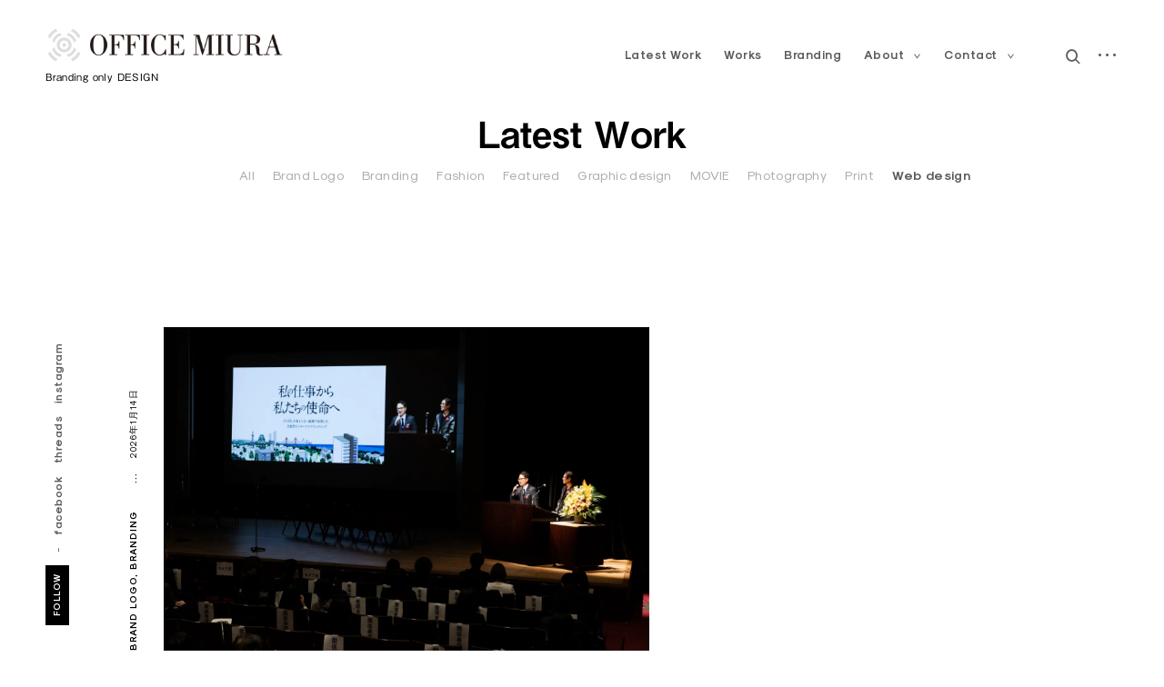

--- FILE ---
content_type: text/html; charset=UTF-8
request_url: https://miuract.com/project-type/web-design/
body_size: 19188
content:
<!DOCTYPE html>
<html dir="ltr" lang="ja" prefix="og: https://ogp.me/ns#">
<head>
<meta charset="UTF-8">
<meta name="viewport" content="width=device-width, initial-scale=1">
<link rel="profile" href="http://gmpg.org/xfn/11">
<link rel="pingback" href="https://miuract.com/xmlrpc.php">

<title>Web design | Branding only DESIGN｜三浦事ム所</title>
	<style>img:is([sizes="auto" i], [sizes^="auto," i]) { contain-intrinsic-size: 3000px 1500px }</style>
	
		<!-- All in One SEO 4.8.7 - aioseo.com -->
	<meta name="robots" content="max-image-preview:large" />
	<link rel="canonical" href="https://miuract.com/project-type/web-design/" />
	<meta name="generator" content="All in One SEO (AIOSEO) 4.8.7" />
		<script type="application/ld+json" class="aioseo-schema">
			{"@context":"https:\/\/schema.org","@graph":[{"@type":"BreadcrumbList","@id":"https:\/\/miuract.com\/project-type\/web-design\/#breadcrumblist","itemListElement":[{"@type":"ListItem","@id":"https:\/\/miuract.com#listItem","position":1,"name":"\u30db\u30fc\u30e0","item":"https:\/\/miuract.com","nextItem":{"@type":"ListItem","@id":"https:\/\/miuract.com\/project-type\/web-design\/#listItem","name":"Web design"}},{"@type":"ListItem","@id":"https:\/\/miuract.com\/project-type\/web-design\/#listItem","position":2,"name":"Web design","previousItem":{"@type":"ListItem","@id":"https:\/\/miuract.com#listItem","name":"\u30db\u30fc\u30e0"}}]},{"@type":"CollectionPage","@id":"https:\/\/miuract.com\/project-type\/web-design\/#collectionpage","url":"https:\/\/miuract.com\/project-type\/web-design\/","name":"Web design | Branding only DESIGN\uff5c\u4e09\u6d66\u4e8b\u30e0\u6240","inLanguage":"ja","isPartOf":{"@id":"https:\/\/miuract.com\/#website"},"breadcrumb":{"@id":"https:\/\/miuract.com\/project-type\/web-design\/#breadcrumblist"}},{"@type":"Organization","@id":"https:\/\/miuract.com\/#organization","name":"Branding only DESIGN\uff5c\u4e09\u6d66\u4e8b\u30e0\u6240","description":"Branding only DESIGN","url":"https:\/\/miuract.com\/","logo":{"@type":"ImageObject","url":"https:\/\/i0.wp.com\/miuract.com\/wp-content\/uploads\/2023\/08\/cropped-officemiuralogo.png?fit=802%2C124&ssl=1","@id":"https:\/\/miuract.com\/project-type\/web-design\/#organizationLogo","width":802,"height":124},"image":{"@id":"https:\/\/miuract.com\/project-type\/web-design\/#organizationLogo"}},{"@type":"WebSite","@id":"https:\/\/miuract.com\/#website","url":"https:\/\/miuract.com\/","name":"\u30d6\u30e9\u30f3\u30c9\u30af\u30ea\u30a8\u30a4\u30c6\u30a3\u30d6\u30c7\u30a3\u30ec\u30af\u30bf\u30fc MIURAct.\uff5c\u4e09\u6d66\u4e8b\u30e0\u6240","description":"Branding only DESIGN","inLanguage":"ja","publisher":{"@id":"https:\/\/miuract.com\/#organization"}}]}
		</script>
		<!-- All in One SEO -->

<link rel='dns-prefetch' href='//webfonts.xserver.jp' />
<link rel='dns-prefetch' href='//stats.wp.com' />
<link rel='dns-prefetch' href='//v0.wordpress.com' />
<link rel='preconnect' href='//c0.wp.com' />
<link rel='preconnect' href='//i0.wp.com' />
<link rel="alternate" type="application/rss+xml" title="Branding only DESIGN｜三浦事ム所 &raquo; フィード" href="https://miuract.com/feed/" />
<link rel="alternate" type="application/rss+xml" title="Branding only DESIGN｜三浦事ム所 &raquo; コメントフィード" href="https://miuract.com/comments/feed/" />
<link rel="alternate" type="application/rss+xml" title="Branding only DESIGN｜三浦事ム所 &raquo; Web design プロジェクトタイプ のフィード" href="https://miuract.com/project-type/web-design/feed/" />
		<!-- This site uses the Google Analytics by MonsterInsights plugin v9.11.1 - Using Analytics tracking - https://www.monsterinsights.com/ -->
							<script src="//www.googletagmanager.com/gtag/js?id=G-CSRN1XW0ZM"  data-cfasync="false" data-wpfc-render="false" type="text/javascript" async></script>
			<script data-cfasync="false" data-wpfc-render="false" type="text/javascript">
				var mi_version = '9.11.1';
				var mi_track_user = true;
				var mi_no_track_reason = '';
								var MonsterInsightsDefaultLocations = {"page_location":"https:\/\/miuract.com\/project-type\/web-design\/"};
								if ( typeof MonsterInsightsPrivacyGuardFilter === 'function' ) {
					var MonsterInsightsLocations = (typeof MonsterInsightsExcludeQuery === 'object') ? MonsterInsightsPrivacyGuardFilter( MonsterInsightsExcludeQuery ) : MonsterInsightsPrivacyGuardFilter( MonsterInsightsDefaultLocations );
				} else {
					var MonsterInsightsLocations = (typeof MonsterInsightsExcludeQuery === 'object') ? MonsterInsightsExcludeQuery : MonsterInsightsDefaultLocations;
				}

								var disableStrs = [
										'ga-disable-G-CSRN1XW0ZM',
									];

				/* Function to detect opted out users */
				function __gtagTrackerIsOptedOut() {
					for (var index = 0; index < disableStrs.length; index++) {
						if (document.cookie.indexOf(disableStrs[index] + '=true') > -1) {
							return true;
						}
					}

					return false;
				}

				/* Disable tracking if the opt-out cookie exists. */
				if (__gtagTrackerIsOptedOut()) {
					for (var index = 0; index < disableStrs.length; index++) {
						window[disableStrs[index]] = true;
					}
				}

				/* Opt-out function */
				function __gtagTrackerOptout() {
					for (var index = 0; index < disableStrs.length; index++) {
						document.cookie = disableStrs[index] + '=true; expires=Thu, 31 Dec 2099 23:59:59 UTC; path=/';
						window[disableStrs[index]] = true;
					}
				}

				if ('undefined' === typeof gaOptout) {
					function gaOptout() {
						__gtagTrackerOptout();
					}
				}
								window.dataLayer = window.dataLayer || [];

				window.MonsterInsightsDualTracker = {
					helpers: {},
					trackers: {},
				};
				if (mi_track_user) {
					function __gtagDataLayer() {
						dataLayer.push(arguments);
					}

					function __gtagTracker(type, name, parameters) {
						if (!parameters) {
							parameters = {};
						}

						if (parameters.send_to) {
							__gtagDataLayer.apply(null, arguments);
							return;
						}

						if (type === 'event') {
														parameters.send_to = monsterinsights_frontend.v4_id;
							var hookName = name;
							if (typeof parameters['event_category'] !== 'undefined') {
								hookName = parameters['event_category'] + ':' + name;
							}

							if (typeof MonsterInsightsDualTracker.trackers[hookName] !== 'undefined') {
								MonsterInsightsDualTracker.trackers[hookName](parameters);
							} else {
								__gtagDataLayer('event', name, parameters);
							}
							
						} else {
							__gtagDataLayer.apply(null, arguments);
						}
					}

					__gtagTracker('js', new Date());
					__gtagTracker('set', {
						'developer_id.dZGIzZG': true,
											});
					if ( MonsterInsightsLocations.page_location ) {
						__gtagTracker('set', MonsterInsightsLocations);
					}
										__gtagTracker('config', 'G-CSRN1XW0ZM', {"forceSSL":"true","link_attribution":"true"} );
										window.gtag = __gtagTracker;										(function () {
						/* https://developers.google.com/analytics/devguides/collection/analyticsjs/ */
						/* ga and __gaTracker compatibility shim. */
						var noopfn = function () {
							return null;
						};
						var newtracker = function () {
							return new Tracker();
						};
						var Tracker = function () {
							return null;
						};
						var p = Tracker.prototype;
						p.get = noopfn;
						p.set = noopfn;
						p.send = function () {
							var args = Array.prototype.slice.call(arguments);
							args.unshift('send');
							__gaTracker.apply(null, args);
						};
						var __gaTracker = function () {
							var len = arguments.length;
							if (len === 0) {
								return;
							}
							var f = arguments[len - 1];
							if (typeof f !== 'object' || f === null || typeof f.hitCallback !== 'function') {
								if ('send' === arguments[0]) {
									var hitConverted, hitObject = false, action;
									if ('event' === arguments[1]) {
										if ('undefined' !== typeof arguments[3]) {
											hitObject = {
												'eventAction': arguments[3],
												'eventCategory': arguments[2],
												'eventLabel': arguments[4],
												'value': arguments[5] ? arguments[5] : 1,
											}
										}
									}
									if ('pageview' === arguments[1]) {
										if ('undefined' !== typeof arguments[2]) {
											hitObject = {
												'eventAction': 'page_view',
												'page_path': arguments[2],
											}
										}
									}
									if (typeof arguments[2] === 'object') {
										hitObject = arguments[2];
									}
									if (typeof arguments[5] === 'object') {
										Object.assign(hitObject, arguments[5]);
									}
									if ('undefined' !== typeof arguments[1].hitType) {
										hitObject = arguments[1];
										if ('pageview' === hitObject.hitType) {
											hitObject.eventAction = 'page_view';
										}
									}
									if (hitObject) {
										action = 'timing' === arguments[1].hitType ? 'timing_complete' : hitObject.eventAction;
										hitConverted = mapArgs(hitObject);
										__gtagTracker('event', action, hitConverted);
									}
								}
								return;
							}

							function mapArgs(args) {
								var arg, hit = {};
								var gaMap = {
									'eventCategory': 'event_category',
									'eventAction': 'event_action',
									'eventLabel': 'event_label',
									'eventValue': 'event_value',
									'nonInteraction': 'non_interaction',
									'timingCategory': 'event_category',
									'timingVar': 'name',
									'timingValue': 'value',
									'timingLabel': 'event_label',
									'page': 'page_path',
									'location': 'page_location',
									'title': 'page_title',
									'referrer' : 'page_referrer',
								};
								for (arg in args) {
																		if (!(!args.hasOwnProperty(arg) || !gaMap.hasOwnProperty(arg))) {
										hit[gaMap[arg]] = args[arg];
									} else {
										hit[arg] = args[arg];
									}
								}
								return hit;
							}

							try {
								f.hitCallback();
							} catch (ex) {
							}
						};
						__gaTracker.create = newtracker;
						__gaTracker.getByName = newtracker;
						__gaTracker.getAll = function () {
							return [];
						};
						__gaTracker.remove = noopfn;
						__gaTracker.loaded = true;
						window['__gaTracker'] = __gaTracker;
					})();
									} else {
										console.log("");
					(function () {
						function __gtagTracker() {
							return null;
						}

						window['__gtagTracker'] = __gtagTracker;
						window['gtag'] = __gtagTracker;
					})();
									}
			</script>
							<!-- / Google Analytics by MonsterInsights -->
		<script type="text/javascript">
/* <![CDATA[ */
window._wpemojiSettings = {"baseUrl":"https:\/\/s.w.org\/images\/core\/emoji\/16.0.1\/72x72\/","ext":".png","svgUrl":"https:\/\/s.w.org\/images\/core\/emoji\/16.0.1\/svg\/","svgExt":".svg","source":{"concatemoji":"https:\/\/miuract.com\/wp-includes\/js\/wp-emoji-release.min.js?ver=6.8.3"}};
/*! This file is auto-generated */
!function(s,n){var o,i,e;function c(e){try{var t={supportTests:e,timestamp:(new Date).valueOf()};sessionStorage.setItem(o,JSON.stringify(t))}catch(e){}}function p(e,t,n){e.clearRect(0,0,e.canvas.width,e.canvas.height),e.fillText(t,0,0);var t=new Uint32Array(e.getImageData(0,0,e.canvas.width,e.canvas.height).data),a=(e.clearRect(0,0,e.canvas.width,e.canvas.height),e.fillText(n,0,0),new Uint32Array(e.getImageData(0,0,e.canvas.width,e.canvas.height).data));return t.every(function(e,t){return e===a[t]})}function u(e,t){e.clearRect(0,0,e.canvas.width,e.canvas.height),e.fillText(t,0,0);for(var n=e.getImageData(16,16,1,1),a=0;a<n.data.length;a++)if(0!==n.data[a])return!1;return!0}function f(e,t,n,a){switch(t){case"flag":return n(e,"\ud83c\udff3\ufe0f\u200d\u26a7\ufe0f","\ud83c\udff3\ufe0f\u200b\u26a7\ufe0f")?!1:!n(e,"\ud83c\udde8\ud83c\uddf6","\ud83c\udde8\u200b\ud83c\uddf6")&&!n(e,"\ud83c\udff4\udb40\udc67\udb40\udc62\udb40\udc65\udb40\udc6e\udb40\udc67\udb40\udc7f","\ud83c\udff4\u200b\udb40\udc67\u200b\udb40\udc62\u200b\udb40\udc65\u200b\udb40\udc6e\u200b\udb40\udc67\u200b\udb40\udc7f");case"emoji":return!a(e,"\ud83e\udedf")}return!1}function g(e,t,n,a){var r="undefined"!=typeof WorkerGlobalScope&&self instanceof WorkerGlobalScope?new OffscreenCanvas(300,150):s.createElement("canvas"),o=r.getContext("2d",{willReadFrequently:!0}),i=(o.textBaseline="top",o.font="600 32px Arial",{});return e.forEach(function(e){i[e]=t(o,e,n,a)}),i}function t(e){var t=s.createElement("script");t.src=e,t.defer=!0,s.head.appendChild(t)}"undefined"!=typeof Promise&&(o="wpEmojiSettingsSupports",i=["flag","emoji"],n.supports={everything:!0,everythingExceptFlag:!0},e=new Promise(function(e){s.addEventListener("DOMContentLoaded",e,{once:!0})}),new Promise(function(t){var n=function(){try{var e=JSON.parse(sessionStorage.getItem(o));if("object"==typeof e&&"number"==typeof e.timestamp&&(new Date).valueOf()<e.timestamp+604800&&"object"==typeof e.supportTests)return e.supportTests}catch(e){}return null}();if(!n){if("undefined"!=typeof Worker&&"undefined"!=typeof OffscreenCanvas&&"undefined"!=typeof URL&&URL.createObjectURL&&"undefined"!=typeof Blob)try{var e="postMessage("+g.toString()+"("+[JSON.stringify(i),f.toString(),p.toString(),u.toString()].join(",")+"));",a=new Blob([e],{type:"text/javascript"}),r=new Worker(URL.createObjectURL(a),{name:"wpTestEmojiSupports"});return void(r.onmessage=function(e){c(n=e.data),r.terminate(),t(n)})}catch(e){}c(n=g(i,f,p,u))}t(n)}).then(function(e){for(var t in e)n.supports[t]=e[t],n.supports.everything=n.supports.everything&&n.supports[t],"flag"!==t&&(n.supports.everythingExceptFlag=n.supports.everythingExceptFlag&&n.supports[t]);n.supports.everythingExceptFlag=n.supports.everythingExceptFlag&&!n.supports.flag,n.DOMReady=!1,n.readyCallback=function(){n.DOMReady=!0}}).then(function(){return e}).then(function(){var e;n.supports.everything||(n.readyCallback(),(e=n.source||{}).concatemoji?t(e.concatemoji):e.wpemoji&&e.twemoji&&(t(e.twemoji),t(e.wpemoji)))}))}((window,document),window._wpemojiSettings);
/* ]]> */
</script>
<style id='wp-emoji-styles-inline-css' type='text/css'>

	img.wp-smiley, img.emoji {
		display: inline !important;
		border: none !important;
		box-shadow: none !important;
		height: 1em !important;
		width: 1em !important;
		margin: 0 0.07em !important;
		vertical-align: -0.1em !important;
		background: none !important;
		padding: 0 !important;
	}
</style>
<link rel='stylesheet' id='wp-block-library-css' href='https://c0.wp.com/c/6.8.3/wp-includes/css/dist/block-library/style.min.css' type='text/css' media='all' />
<style id='classic-theme-styles-inline-css' type='text/css'>
/*! This file is auto-generated */
.wp-block-button__link{color:#fff;background-color:#32373c;border-radius:9999px;box-shadow:none;text-decoration:none;padding:calc(.667em + 2px) calc(1.333em + 2px);font-size:1.125em}.wp-block-file__button{background:#32373c;color:#fff;text-decoration:none}
</style>
<link rel='stylesheet' id='mediaelement-css' href='https://c0.wp.com/c/6.8.3/wp-includes/js/mediaelement/mediaelementplayer-legacy.min.css' type='text/css' media='all' />
<link rel='stylesheet' id='wp-mediaelement-css' href='https://c0.wp.com/c/6.8.3/wp-includes/js/mediaelement/wp-mediaelement.min.css' type='text/css' media='all' />
<style id='jetpack-sharing-buttons-style-inline-css' type='text/css'>
.jetpack-sharing-buttons__services-list{display:flex;flex-direction:row;flex-wrap:wrap;gap:0;list-style-type:none;margin:5px;padding:0}.jetpack-sharing-buttons__services-list.has-small-icon-size{font-size:12px}.jetpack-sharing-buttons__services-list.has-normal-icon-size{font-size:16px}.jetpack-sharing-buttons__services-list.has-large-icon-size{font-size:24px}.jetpack-sharing-buttons__services-list.has-huge-icon-size{font-size:36px}@media print{.jetpack-sharing-buttons__services-list{display:none!important}}.editor-styles-wrapper .wp-block-jetpack-sharing-buttons{gap:0;padding-inline-start:0}ul.jetpack-sharing-buttons__services-list.has-background{padding:1.25em 2.375em}
</style>
<style id='global-styles-inline-css' type='text/css'>
:root{--wp--preset--aspect-ratio--square: 1;--wp--preset--aspect-ratio--4-3: 4/3;--wp--preset--aspect-ratio--3-4: 3/4;--wp--preset--aspect-ratio--3-2: 3/2;--wp--preset--aspect-ratio--2-3: 2/3;--wp--preset--aspect-ratio--16-9: 16/9;--wp--preset--aspect-ratio--9-16: 9/16;--wp--preset--color--black: #000000;--wp--preset--color--cyan-bluish-gray: #abb8c3;--wp--preset--color--white: #ffffff;--wp--preset--color--pale-pink: #f78da7;--wp--preset--color--vivid-red: #cf2e2e;--wp--preset--color--luminous-vivid-orange: #ff6900;--wp--preset--color--luminous-vivid-amber: #fcb900;--wp--preset--color--light-green-cyan: #7bdcb5;--wp--preset--color--vivid-green-cyan: #00d084;--wp--preset--color--pale-cyan-blue: #8ed1fc;--wp--preset--color--vivid-cyan-blue: #0693e3;--wp--preset--color--vivid-purple: #9b51e0;--wp--preset--gradient--vivid-cyan-blue-to-vivid-purple: linear-gradient(135deg,rgba(6,147,227,1) 0%,rgb(155,81,224) 100%);--wp--preset--gradient--light-green-cyan-to-vivid-green-cyan: linear-gradient(135deg,rgb(122,220,180) 0%,rgb(0,208,130) 100%);--wp--preset--gradient--luminous-vivid-amber-to-luminous-vivid-orange: linear-gradient(135deg,rgba(252,185,0,1) 0%,rgba(255,105,0,1) 100%);--wp--preset--gradient--luminous-vivid-orange-to-vivid-red: linear-gradient(135deg,rgba(255,105,0,1) 0%,rgb(207,46,46) 100%);--wp--preset--gradient--very-light-gray-to-cyan-bluish-gray: linear-gradient(135deg,rgb(238,238,238) 0%,rgb(169,184,195) 100%);--wp--preset--gradient--cool-to-warm-spectrum: linear-gradient(135deg,rgb(74,234,220) 0%,rgb(151,120,209) 20%,rgb(207,42,186) 40%,rgb(238,44,130) 60%,rgb(251,105,98) 80%,rgb(254,248,76) 100%);--wp--preset--gradient--blush-light-purple: linear-gradient(135deg,rgb(255,206,236) 0%,rgb(152,150,240) 100%);--wp--preset--gradient--blush-bordeaux: linear-gradient(135deg,rgb(254,205,165) 0%,rgb(254,45,45) 50%,rgb(107,0,62) 100%);--wp--preset--gradient--luminous-dusk: linear-gradient(135deg,rgb(255,203,112) 0%,rgb(199,81,192) 50%,rgb(65,88,208) 100%);--wp--preset--gradient--pale-ocean: linear-gradient(135deg,rgb(255,245,203) 0%,rgb(182,227,212) 50%,rgb(51,167,181) 100%);--wp--preset--gradient--electric-grass: linear-gradient(135deg,rgb(202,248,128) 0%,rgb(113,206,126) 100%);--wp--preset--gradient--midnight: linear-gradient(135deg,rgb(2,3,129) 0%,rgb(40,116,252) 100%);--wp--preset--font-size--small: 13px;--wp--preset--font-size--medium: 20px;--wp--preset--font-size--large: 36px;--wp--preset--font-size--x-large: 42px;--wp--preset--spacing--20: 0.44rem;--wp--preset--spacing--30: 0.67rem;--wp--preset--spacing--40: 1rem;--wp--preset--spacing--50: 1.5rem;--wp--preset--spacing--60: 2.25rem;--wp--preset--spacing--70: 3.38rem;--wp--preset--spacing--80: 5.06rem;--wp--preset--shadow--natural: 6px 6px 9px rgba(0, 0, 0, 0.2);--wp--preset--shadow--deep: 12px 12px 50px rgba(0, 0, 0, 0.4);--wp--preset--shadow--sharp: 6px 6px 0px rgba(0, 0, 0, 0.2);--wp--preset--shadow--outlined: 6px 6px 0px -3px rgba(255, 255, 255, 1), 6px 6px rgba(0, 0, 0, 1);--wp--preset--shadow--crisp: 6px 6px 0px rgba(0, 0, 0, 1);}:where(.is-layout-flex){gap: 0.5em;}:where(.is-layout-grid){gap: 0.5em;}body .is-layout-flex{display: flex;}.is-layout-flex{flex-wrap: wrap;align-items: center;}.is-layout-flex > :is(*, div){margin: 0;}body .is-layout-grid{display: grid;}.is-layout-grid > :is(*, div){margin: 0;}:where(.wp-block-columns.is-layout-flex){gap: 2em;}:where(.wp-block-columns.is-layout-grid){gap: 2em;}:where(.wp-block-post-template.is-layout-flex){gap: 1.25em;}:where(.wp-block-post-template.is-layout-grid){gap: 1.25em;}.has-black-color{color: var(--wp--preset--color--black) !important;}.has-cyan-bluish-gray-color{color: var(--wp--preset--color--cyan-bluish-gray) !important;}.has-white-color{color: var(--wp--preset--color--white) !important;}.has-pale-pink-color{color: var(--wp--preset--color--pale-pink) !important;}.has-vivid-red-color{color: var(--wp--preset--color--vivid-red) !important;}.has-luminous-vivid-orange-color{color: var(--wp--preset--color--luminous-vivid-orange) !important;}.has-luminous-vivid-amber-color{color: var(--wp--preset--color--luminous-vivid-amber) !important;}.has-light-green-cyan-color{color: var(--wp--preset--color--light-green-cyan) !important;}.has-vivid-green-cyan-color{color: var(--wp--preset--color--vivid-green-cyan) !important;}.has-pale-cyan-blue-color{color: var(--wp--preset--color--pale-cyan-blue) !important;}.has-vivid-cyan-blue-color{color: var(--wp--preset--color--vivid-cyan-blue) !important;}.has-vivid-purple-color{color: var(--wp--preset--color--vivid-purple) !important;}.has-black-background-color{background-color: var(--wp--preset--color--black) !important;}.has-cyan-bluish-gray-background-color{background-color: var(--wp--preset--color--cyan-bluish-gray) !important;}.has-white-background-color{background-color: var(--wp--preset--color--white) !important;}.has-pale-pink-background-color{background-color: var(--wp--preset--color--pale-pink) !important;}.has-vivid-red-background-color{background-color: var(--wp--preset--color--vivid-red) !important;}.has-luminous-vivid-orange-background-color{background-color: var(--wp--preset--color--luminous-vivid-orange) !important;}.has-luminous-vivid-amber-background-color{background-color: var(--wp--preset--color--luminous-vivid-amber) !important;}.has-light-green-cyan-background-color{background-color: var(--wp--preset--color--light-green-cyan) !important;}.has-vivid-green-cyan-background-color{background-color: var(--wp--preset--color--vivid-green-cyan) !important;}.has-pale-cyan-blue-background-color{background-color: var(--wp--preset--color--pale-cyan-blue) !important;}.has-vivid-cyan-blue-background-color{background-color: var(--wp--preset--color--vivid-cyan-blue) !important;}.has-vivid-purple-background-color{background-color: var(--wp--preset--color--vivid-purple) !important;}.has-black-border-color{border-color: var(--wp--preset--color--black) !important;}.has-cyan-bluish-gray-border-color{border-color: var(--wp--preset--color--cyan-bluish-gray) !important;}.has-white-border-color{border-color: var(--wp--preset--color--white) !important;}.has-pale-pink-border-color{border-color: var(--wp--preset--color--pale-pink) !important;}.has-vivid-red-border-color{border-color: var(--wp--preset--color--vivid-red) !important;}.has-luminous-vivid-orange-border-color{border-color: var(--wp--preset--color--luminous-vivid-orange) !important;}.has-luminous-vivid-amber-border-color{border-color: var(--wp--preset--color--luminous-vivid-amber) !important;}.has-light-green-cyan-border-color{border-color: var(--wp--preset--color--light-green-cyan) !important;}.has-vivid-green-cyan-border-color{border-color: var(--wp--preset--color--vivid-green-cyan) !important;}.has-pale-cyan-blue-border-color{border-color: var(--wp--preset--color--pale-cyan-blue) !important;}.has-vivid-cyan-blue-border-color{border-color: var(--wp--preset--color--vivid-cyan-blue) !important;}.has-vivid-purple-border-color{border-color: var(--wp--preset--color--vivid-purple) !important;}.has-vivid-cyan-blue-to-vivid-purple-gradient-background{background: var(--wp--preset--gradient--vivid-cyan-blue-to-vivid-purple) !important;}.has-light-green-cyan-to-vivid-green-cyan-gradient-background{background: var(--wp--preset--gradient--light-green-cyan-to-vivid-green-cyan) !important;}.has-luminous-vivid-amber-to-luminous-vivid-orange-gradient-background{background: var(--wp--preset--gradient--luminous-vivid-amber-to-luminous-vivid-orange) !important;}.has-luminous-vivid-orange-to-vivid-red-gradient-background{background: var(--wp--preset--gradient--luminous-vivid-orange-to-vivid-red) !important;}.has-very-light-gray-to-cyan-bluish-gray-gradient-background{background: var(--wp--preset--gradient--very-light-gray-to-cyan-bluish-gray) !important;}.has-cool-to-warm-spectrum-gradient-background{background: var(--wp--preset--gradient--cool-to-warm-spectrum) !important;}.has-blush-light-purple-gradient-background{background: var(--wp--preset--gradient--blush-light-purple) !important;}.has-blush-bordeaux-gradient-background{background: var(--wp--preset--gradient--blush-bordeaux) !important;}.has-luminous-dusk-gradient-background{background: var(--wp--preset--gradient--luminous-dusk) !important;}.has-pale-ocean-gradient-background{background: var(--wp--preset--gradient--pale-ocean) !important;}.has-electric-grass-gradient-background{background: var(--wp--preset--gradient--electric-grass) !important;}.has-midnight-gradient-background{background: var(--wp--preset--gradient--midnight) !important;}.has-small-font-size{font-size: var(--wp--preset--font-size--small) !important;}.has-medium-font-size{font-size: var(--wp--preset--font-size--medium) !important;}.has-large-font-size{font-size: var(--wp--preset--font-size--large) !important;}.has-x-large-font-size{font-size: var(--wp--preset--font-size--x-large) !important;}
:where(.wp-block-post-template.is-layout-flex){gap: 1.25em;}:where(.wp-block-post-template.is-layout-grid){gap: 1.25em;}
:where(.wp-block-columns.is-layout-flex){gap: 2em;}:where(.wp-block-columns.is-layout-grid){gap: 2em;}
:root :where(.wp-block-pullquote){font-size: 1.5em;line-height: 1.6;}
</style>
<link rel='stylesheet' id='contact-form-7-css' href='https://miuract.com/wp-content/plugins/contact-form-7/includes/css/styles.css?ver=6.1.4' type='text/css' media='all' />
<link rel='stylesheet' id='default-icon-styles-css' href='https://miuract.com/wp-content/plugins/svg-vector-icon-plugin/public/../admin/css/wordpress-svg-icon-plugin-style.min.css?ver=6.8.3' type='text/css' media='all' />
<link rel='stylesheet' id='eris-style-css' href='https://miuract.com/wp-content/themes/eris/style.css?ver=6.8.3' type='text/css' media='all' />
<link rel='stylesheet' id='child-style-css' href='https://miuract.com/wp-content/themes/eris-child/style.css?ver=1.0.1' type='text/css' media='all' />
<link rel='stylesheet' id='eris-font-enqueue-css' href='https://miuract.com/wp-content/themes/eris/assets/fonts/stylesheet.css' type='text/css' media='all' />
<link rel='stylesheet' id='dashicons-css' href='https://c0.wp.com/c/6.8.3/wp-includes/css/dashicons.min.css' type='text/css' media='all' />
<link rel='stylesheet' id='thickbox-css' href='https://c0.wp.com/c/6.8.3/wp-includes/js/thickbox/thickbox.css' type='text/css' media='all' />
<link rel='stylesheet' id='fancybox-css' href='https://miuract.com/wp-content/plugins/easy-fancybox/fancybox/1.5.4/jquery.fancybox.min.css?ver=6.8.3' type='text/css' media='screen' />
<style id='fancybox-inline-css' type='text/css'>
#fancybox-outer{background:#ffffff}#fancybox-content{background:#ffffff;border-color:#ffffff;color:#000000;}#fancybox-title,#fancybox-title-float-main{color:#fff}
</style>
<link rel='stylesheet' id='flick-css' href='https://miuract.com/wp-content/plugins/mailchimp/assets/css/flick/flick.css?ver=2.0.0' type='text/css' media='all' />
<link rel='stylesheet' id='mailchimp_sf_main_css-css' href='https://miuract.com/wp-content/plugins/mailchimp/assets/css/frontend.css?ver=2.0.0' type='text/css' media='all' />
<script type="text/javascript" src="https://c0.wp.com/c/6.8.3/wp-includes/js/jquery/jquery.min.js" id="jquery-core-js"></script>
<script type="text/javascript" src="https://c0.wp.com/c/6.8.3/wp-includes/js/jquery/jquery-migrate.min.js" id="jquery-migrate-js"></script>
<script type="text/javascript" src="//webfonts.xserver.jp/js/xserverv3.js?fadein=0&amp;ver=2.0.8" id="typesquare_std-js"></script>
<script type="text/javascript" src="https://miuract.com/wp-content/plugins/google-analytics-for-wordpress/assets/js/frontend-gtag.min.js?ver=9.11.1" id="monsterinsights-frontend-script-js" async="async" data-wp-strategy="async"></script>
<script data-cfasync="false" data-wpfc-render="false" type="text/javascript" id='monsterinsights-frontend-script-js-extra'>/* <![CDATA[ */
var monsterinsights_frontend = {"js_events_tracking":"true","download_extensions":"doc,pdf,ppt,zip,xls,docx,pptx,xlsx","inbound_paths":"[{\"path\":\"\\\/go\\\/\",\"label\":\"affiliate\"},{\"path\":\"\\\/recommend\\\/\",\"label\":\"affiliate\"}]","home_url":"https:\/\/miuract.com","hash_tracking":"false","v4_id":"G-CSRN1XW0ZM"};/* ]]> */
</script>
<link rel="https://api.w.org/" href="https://miuract.com/wp-json/" /><link rel="alternate" title="JSON" type="application/json" href="https://miuract.com/wp-json/wp/v2/jetpack-portfolio-type/59" /><link rel="EditURI" type="application/rsd+xml" title="RSD" href="https://miuract.com/xmlrpc.php?rsd" />
<meta name="generator" content="WordPress 6.8.3" />
	<style>img#wpstats{display:none}</style>
		<link rel="icon" href="https://i0.wp.com/miuract.com/wp-content/uploads/2020/05/cropped-vU5KqS3e_400x400.jpg?fit=32%2C32&#038;ssl=1" sizes="32x32" />
<link rel="icon" href="https://i0.wp.com/miuract.com/wp-content/uploads/2020/05/cropped-vU5KqS3e_400x400.jpg?fit=192%2C192&#038;ssl=1" sizes="192x192" />
<link rel="apple-touch-icon" href="https://i0.wp.com/miuract.com/wp-content/uploads/2020/05/cropped-vU5KqS3e_400x400.jpg?fit=180%2C180&#038;ssl=1" />
<meta name="msapplication-TileImage" content="https://i0.wp.com/miuract.com/wp-content/uploads/2020/05/cropped-vU5KqS3e_400x400.jpg?fit=270%2C270&#038;ssl=1" />
<style type="text/css">

    /* Body BG color */

    body,
    body.custom-background,
    #content,
    .shuffle-layout .entry-meta,
    .page-template-portfolio-page .site-content,
    .page-template-portfolio-page .site-footer,
    .sticky-header header.site-header {
        background-color: #fff;
    }

    .featured-slider-wrap {
        background-color: #ffffff;
    }

    /* Headings color */

    h1, h2, h3, h4, h5, h6,
    h1 a, h2 a, h3 a, h4 a, h5 a, h6 a,
    .archive.category .page-title span,
    .archive.tag .page-title span,
    .archive.date .page-title span,
    .archive.author .page-title span,
    .search .page-title span,
    .search-results .page-title,
    .tag.archive .page-title,
    .comments-title span,
    .comment-author,
    .search-post-type,
    .bypostauthor > .comment-body .comment-author b:after,
    .entry-content h1,
    .entry-content h2,
    .entry-content h3,
    .entry-content h4,
    .entry-content h5,
    .entry-content h6,
    .page-content h1,
    .page-content h2,
    .page-content h3,
    .page-content h4,
    .page-content h5,
    .page-content h6,
    .nav-links,
    .format-quote blockquote,
    .emphasis,
    .entry-content .emphasis,
    .page-content .emphasis,
    .single .entry-content .emphasis,
    .single .format-quote blockquote,
    .single .format-quote q,
    .single .format-link .entry-content p,
    .single .format-link  .row-columns,
    .masonry .format-link .entry-content h2,
    .single .format-link .entry-content h2,
    .entry-content blockquote,
    .entry-content blockquote p,
    .page-content blockquote,
    .page-content blockquote p,
    .comment-content blockquote p,
    .single .entry-content blockquote p,
    .archive .page-title span,
    .search .page-title span,
    .error404 .page-title span,
    .site-footer .widget-title,
    .site-footer .widget .widget-title a,
    .author-box p,
    .dropcap:before {
        color: #000;
    }

    /* Paragraph color */

    .entry-content p,
    .entry-content li,
    .page-content p,
    .page-content li,
    .comment-content p,
    .comment-content li,
    .comment-content dd,
    label,
    blockquote cite,
    blockquote + cite,
    blockquote + p cite,
    q cite,
    q + cite,
    q + p cite,
    .wp-caption-text,
    .format-quote blockquote cite,
    .format-quote blockquote + cite,
    .format-quote q cite,
    .format-quote q + cite,
    .format-quote blockquote + p cite,
    .format-quote q + p cite,
    .site-footer .widget p,
    .jp-relatedposts-post-context,
    .row-columns,
    .headline-template .hero .entry-content,
    .headline-template .hero p,
    .single-portfolio-headline .hero p,
    .contact .entry-content p,
    .contact .row-columns,
    .wp-block-separator.is-style-dots:before,
    .wp-block-image figcaption,
    .wp-block-embed figcaption {
        color: #000000;
    }

    hr,
    .wp-block-separator {
        background-color: #000000;
    }

    /* Link color */

    a,
    a.emphasis,
    .format-link .entry-content p,
    blockquote:before,
    q:before,
    .listing .format-link .entry-content:before,
    .single .format-link .entry-content:before,
    .format-link  .row-columns,
    .no-results input[type="search"],
    .error-404 input[type="search"],
    .no-results .search-instructions,
    .error-404 .search-instructions,
    .search .page-title span,
    .gallery-count,
    .entry-footer,
    .nav-links a,
    .read-more-link,
    .widget-title,
    .widget .widget-title a,
    .widget_calendar caption,
    .widget_calendar th,
    .widget_calendar tfoot a,
    .widget .search-form input[type="submit"]:focus,
    .widget .newsletter input[type="submit"]:focus,
    .paging-navigation a,
    .paging-navigation .dots,
    .paging-navigation .prev,
    .paging-navigation .next,
    .contact-form label,
    .contact-form textarea,
    .contact-form input[type="text"],
    .contact-form input[type="email"],
    body #infinite-handle span,
    .category-filter a,
    .category-filter .cat-active a,
    .gallery-caption,
    .entry-gallery .gallery-size-full:after,
    .featured-slider .slick-dots button,
    body .single-soc-share-link a,
    .comment-metadata a,
    .comment .reply a,
    .comment-metadata > * + *:before,
    .widget_wpcom_social_media_icons_widget a {
        color: #5b5b5b;
    }

    .contact-form input[type="text"]::-webkit-input-placeholder,
    .contact-form input[type="email"]::-webkit-input-placeholder,
    .no-results input[type="search"]::-webkit-input-placeholder,
    .error-404 input[type="search"]::-webkit-input-placeholder {
        color: #5b5b5b;
    }

    .contact-form input[type="text"]::-moz-placeholder,
    .contact-form input[type="email"]::-moz-placeholder,
    .no-results input[type="search"]::-moz-placeholder,
    .error-404 input[type="search"]::-moz-placeholder {
        color: #5b5b5b;
    }

    .contact-form input[type="text"]:-moz-placeholder,
    .contact-form input[type="email"]:-moz-placeholder,
    .no-results input[type="search"]:-moz-placeholder,
    .error-404 input[type="search"]:-moz-placeholder {
        color: #5b5b5b;
    }

    .site-header input[type="search"]:-ms-input-placeholder,
    .no-results input[type="search"]:-ms-input-placeholder,
    .error-404 input[type="search"]:-ms-input-placeholder {
        color: #5b5b5b;
    }

    input[type="text"]:focus,
    input[type="email"]:focus,
    input[type="tel"]:focus,
    input[type="url"]:focus,
    input[type="password"]:focus,
    input[type="search"]:focus,
    textarea:focus {
        border-color: #5b5b5b;
    }

    .entry-meta a,
    .posts-navigation .entry-meta a,
    #infinite-handle a,
    .single .nav-links a,
    .archive.category .page-title,
    .archive.tag .page-title,
    .archive.date .page-title,
    .archive.author .page-title,
    .entry-footer a,
    .author-name span,
    .site-footer .widget_recent_comments .comment-author-link a,
    .site-footer .widget_recent_comments li,
    .site-footer .widget_recent_entries li,
    .site-footer .rss-date {
        color: #000;
    }

    /* Header color */

    .nav-menu > li > a,
    .standard-menu .main-navigation ul ul a,
    .dropdown-toggle,
    #big-search-trigger,
    .menu-toggle:before,
    .sidebar-trigger,
    .scroll-up,
    .scroll-down,
    .menu-social-container a,
    .menu-social-container .social-menu-trig:before {
        color: #5b5b5b;
    }

    .main-navigation .current_page_item > a,
    .main-navigation .current-menu-item > a,
    .main-navigation .current_page_ancestor > a {
        border-color: #5b5b5b;
    }

    .menu-toggle span,
    .menu-toggle span:before,
    .menu-toggle span:after,
    .hamburger-menu .menu-toggle span,
    .hamburger-menu .menu-toggle span:before,
    .hamburger-menu .menu-toggle span:after {
        background-color: #5b5b5b;
    }

    /* Logo color */

    .site-title a {
        color: #000000;
    }

    .site-description {
        color: #000;
    }

    /* Fullwidth slider colors */

    .featured-slider .portfolio-item h2 a,
    .featured-slider .slick-arrow:before,
    .featured-slider .slick-dots li,
    .featured-slider .slick-dots span,
    .featured-slider .slick-dots button,
    .featured-slider .slick-dots .slick-active:after {
        color: #000000;
    }

    .featured-slider .slick-dots .slick-active:after {
        background-color: #000000;
    }

    /* Footer colors */

    #comments {
        background-color: #eaedf3;
    }

    .site-footer,
    .site-footer span,
    .site-info,
    .site-footer .widget,
    .site-footer .widget a,
    .site-footer .widget_calendar td,
    .site-footer .tagcloud a,
    .site-footer .rssSummary,
    .site-footer .widget_calendar caption,
    .site-footer .widget_calendar th,
    .site-footer input[type="text"],
    .site-footer input[type="email"],
    .site-footer input[type="tel"],
    .site-footer input[type="url"],
    .site-footer input[type="password"],
    .site-footer input[type="search"],
    .site-footer textarea {
        color: #000;
    }

    .site-footer a,
    .site-footer .widget_calendar tbody a,
    .site-footer .widget_recent_comments li a,
    .site-footer .widget_recent_entries li a,
    .site-footer .widget_rss li a,
    .site-footer .widget_contact_info .confit-address a,
    .site-footer .jetpack-display-remote-posts h4 a,
    .site-footer .widget .tp_recent_tweets a,
    .site-footer .widget .search-form input[type="submit"],
    .site-footer .widget .newsletter input[type="submit"] {
        color: #000;
    }

    @media only screen and (min-width: 1025px){

        a:hover,
        div[class^="gr_custom_container"] a:hover,
        .comment-metadata a:hover,
        .comment .reply a:hover,
        .entry-footer a:hover,
        .category-filter a:hover,
        .category-filter .cat-active a:hover,
        .format-link .entry-content a:hover,
        .back-to-top:hover,
        .paging-navigation a:hover,
        .page-numbers li a:hover,
        .listing .format-link .entry-content a:hover,
        .read-more-link:hover  {
            color: #5d5d5d;
        }

        .nav-links a:hover,
        .read-more-link:hover,
        .logged-in-as a:hover {
            color: #5b5b5b;
        }

        h1 a:hover,
        h2 a:hover,
        h3 a:hover,
        h4 a:hover,
        h5 a:hover,
        h6 a:hover {
            color: #747474;
        }

        .entry-meta a:hover,
        .posts-navigation .entry-meta a:hover {
            color: #808080;
        }

        .standard-menu .main-navigation ul ul a:focus,
        .nav-menu > li:hover > a,
        .sidebar-trigger:hover,
        .nav-menu li > a:hover,
        .nav-menu li:hover > .dropdown-toggle,
        #big-search-trigger:hover,
        .sidebar-trigger:hover,
        .standard-menu .main-navigation ul ul a:hover,
        .scroll-up:hover,
        .scroll-down:hover,
        .menu-social-container a:hover,
        #big-search-trigger:focus,
        .sidebar-trigger:focus {
            color: #808080;
        }

        .menu-toggle:focus span,
        .menu-toggle:focus span:before,
        .menu-toggle:focus span:after {
            background-color: #808080;
        }

        .featured-slider .portfolio-item h2 a:hover,
        .featured-slider .slick-arrow:hover:before {
            color: #808080;
        }

        .site-title a:hover {
            color: #000;
        }

        .site-footer a:hover,
        .site-footer .widget a:hover,
        .site-footer .widget.widget_wpcom_social_media_icons_widget a:hover,
        .site-footer .widget .tp_recent_tweets a:hover,
        .site-footer .instagram-username a:hover,
        .site-footer .widget .tp_recent_tweets a:hover {
            color: #5d5d5d;
        }

    }

    @media only screen and (max-width: 1024px){

        .page-template-portfolio-page .portfolio-item .entry-title a,
        .tax-ct_portfolio .portfolio-item .entry-title a {
            color: #000;
        }

    }

</style>
    <style>
        .kirki-customizer-loading-wrapper {
            background-image: none !important;
        }
    </style>
    		<style type="text/css" id="wp-custom-css">
			/* 会社案内テーブル*/
.profile {
	width: 98%;
	margin-right: auto;
	margin-left: auto;
	border-top-width: 1px;
	border-top-style: solid;
	border-top-color: #CCC;
	margin-top: 0px;
	text-align: left;
}
.profile th {
	font-family: Gothic Medium BBB;
	font-size: 12px;
	line-height: 165%;
	padding: 5px;
	width: 17%;
	border-bottom-width: 1px;
	border-bottom-style: solid;
	border-bottom-color: #CCC;
	text-align: left;
}
.profile td {
	font-family: Gothic Medium BBB;
	font-size: 12px;
	line-height: 165%;
	border-bottom-width: 1px;
	border-bottom-style: solid;
	border-bottom-color: #CCC;
	padding-top: 5px;
	padding-right: 5px;
	padding-bottom: 5px;
	padding-left: 10px;
	text-align: left;
}

.miuract10 {
	font-size: 10pt;
	line-height: 165%;
}
.miuract12 {
	font-size: 12pt;
	line-height: 165%;
}


/* ブランドロゴリンクボタン*/
.btn.type03{ width: 100%; padding: 1em; display: inline-block; text-align: center; letter-spacing: 0.1em; color: #fff; background-color: #ffffff; box-shadow: 0 5px 10px 0 rgba(0,0,0,.12), 0 3px 20px 0 rgba(0,0,0,.12), 0 5px 6px -2px rgba(0,0,0,.2); -webkit-tap-highlight-color: transparent; border-radius: 5px; }

.btn.type02{ width: 100%; margin-top: 5px; margin-bottom: 5px; padding: 0.3em; display: inline-block; text-align: center; letter-spacing: 0.1em; color: #fff; background-color: #ffffff; box-shadow: 0 5px 10px 0 rgba(0,0,0,.12), 0 3px 20px 0 rgba(0,0,0,.12), 0 5px 6px -2px rgba(0,0,0,.2); -webkit-tap-highlight-color: transparent; border-radius: 5px; }

h1{ font-family: Midashi Go MB31; }
h2{ font-family: Midashi Go MB31; }
h3{ font-family: Midashi Go MB31; }
h4{ font-family: Midashi Go MB31; }
h5{ font-family: Midashi Go MB31; }

p{ font-family: Gothic Medium BBB; }
b{ font-family: Midashi Go MB31; }
strong{ font-family: Midashi Go MB31; }


h1{ font-family: Midashi Go MB31; font-size: 24px;}
p{ font-family: Gothic Medium BBB; }
b{ font-family: Midashi Go MB31; }
.featured-image a:after, .page-template-portfolio-page .page-title {
font-size: 24px;
}
p, .twocolumn p.half-width, .entry-content li {
font-size: 11pt;
line-height: 2em;
}
.featured-image a:after, .page-template-portfolio-page .page-title {
    font-size: 24px;
}

.font_bold {
font-family: Midashi Go MB31;  
}

.font_min{
	font-family: Ryumin Regular KL JIS2004;	
line-height: 165%;
}


.boxbr1 {
    padding: 0.5em 1em;
    margin: 2em 0;
    font-weight: bold;
    border: solid 1px #000000;
	 border-radius: 10px;/*角の丸み*/
}
.boxbr1 p {
    margin: 0; 
    padding: 0;
}
.dotline p {
  border-bottom: 1px dotted #000;
}

.moji-box {
    background-color: #808080 ;
    margin: 1px 1px 1px 1px;
    border: 1px solid #000;
    border-radius: 3px;
    padding: 5px;
	color: #ffffff;
}		</style>
		<style id="kirki-inline-styles"></style></head>

<body class="archive tax-jetpack-portfolio-type term-web-design term-59 wp-custom-logo wp-theme-eris wp-child-theme-eris-child standard-paging shuffle-layout standard-menu hfeed sticky-header tk-theme-frontend">


<aside id="secondary" class="widget-area" role="complementary">
	<div class="scroll-box">
		<section id="categories-2" class="widget widget_categories"><h2 class="widget-title">カテゴリー</h2>
			<ul>
					<li class="cat-item cat-item-7"><a href="https://miuract.com/category/art/">ART</a> <span class="post_count"> 9</span>
</li>
	<li class="cat-item cat-item-1"><a href="https://miuract.com/category/branding/">BRANDING</a> <span class="post_count"> 18</span>
</li>
	<li class="cat-item cat-item-4"><a href="https://miuract.com/category/editorial-design/">EDITORIAL DESIGN</a> <span class="post_count"> 9</span>
</li>
	<li class="cat-item cat-item-2"><a href="https://miuract.com/category/event-flyer/">EVENT FLYER</a> <span class="post_count"> 11</span>
</li>
	<li class="cat-item cat-item-6"><a href="https://miuract.com/category/event-poster/">EVENT POSTER</a> <span class="post_count"> 11</span>
</li>
	<li class="cat-item cat-item-10"><a href="https://miuract.com/category/information/">INFORMATION</a> <span class="post_count"> 15</span>
</li>
	<li class="cat-item cat-item-3"><a href="https://miuract.com/category/logomark/">LOGOMARK</a> <span class="post_count"> 11</span>
</li>
	<li class="cat-item cat-item-11"><a href="https://miuract.com/category/package-design/">PACKAGE DESIGN</a> <span class="post_count"> 3</span>
</li>
	<li class="cat-item cat-item-15"><a href="https://miuract.com/category/packaging/">Packaging</a> <span class="post_count"> 1</span>
</li>
	<li class="cat-item cat-item-8"><a href="https://miuract.com/category/road-bike/">ROAD BIKE</a> <span class="post_count"> 2</span>
</li>
	<li class="cat-item cat-item-18"><a href="https://miuract.com/category/video/">Video</a> <span class="post_count"> 1</span>
</li>
	<li class="cat-item cat-item-9"><a href="https://miuract.com/category/wear-design/">WEAR DESIGN</a> <span class="post_count"> 2</span>
</li>
	<li class="cat-item cat-item-5"><a href="https://miuract.com/category/web-design/">WEB DESIGN</a> <span class="post_count"> 4</span>
</li>
			</ul>

			</section><section id="archives-2" class="widget widget_archive"><h2 class="widget-title">アーカイブ</h2>
			<ul>
					<li><a href='https://miuract.com/2026/01/'>2026年1月</a></li>
	<li><a href='https://miuract.com/2024/11/'>2024年11月</a></li>
	<li><a href='https://miuract.com/2024/07/'>2024年7月</a></li>
	<li><a href='https://miuract.com/2023/06/'>2023年6月</a></li>
	<li><a href='https://miuract.com/2022/10/'>2022年10月</a></li>
	<li><a href='https://miuract.com/2021/12/'>2021年12月</a></li>
	<li><a href='https://miuract.com/2021/05/'>2021年5月</a></li>
	<li><a href='https://miuract.com/2020/05/'>2020年5月</a></li>
	<li><a href='https://miuract.com/2019/09/'>2019年9月</a></li>
	<li><a href='https://miuract.com/2019/08/'>2019年8月</a></li>
	<li><a href='https://miuract.com/2019/05/'>2019年5月</a></li>
	<li><a href='https://miuract.com/2019/04/'>2019年4月</a></li>
	<li><a href='https://miuract.com/2019/01/'>2019年1月</a></li>
	<li><a href='https://miuract.com/2018/10/'>2018年10月</a></li>
	<li><a href='https://miuract.com/2018/09/'>2018年9月</a></li>
	<li><a href='https://miuract.com/2018/06/'>2018年6月</a></li>
	<li><a href='https://miuract.com/2017/09/'>2017年9月</a></li>
	<li><a href='https://miuract.com/2017/08/'>2017年8月</a></li>
	<li><a href='https://miuract.com/2017/07/'>2017年7月</a></li>
	<li><a href='https://miuract.com/2017/05/'>2017年5月</a></li>
	<li><a href='https://miuract.com/2016/12/'>2016年12月</a></li>
	<li><a href='https://miuract.com/2016/01/'>2016年1月</a></li>
	<li><a href='https://miuract.com/2015/11/'>2015年11月</a></li>
	<li><a href='https://miuract.com/2015/10/'>2015年10月</a></li>
	<li><a href='https://miuract.com/2015/05/'>2015年5月</a></li>
	<li><a href='https://miuract.com/2015/02/'>2015年2月</a></li>
	<li><a href='https://miuract.com/2013/06/'>2013年6月</a></li>
	<li><a href='https://miuract.com/2013/01/'>2013年1月</a></li>
	<li><a href='https://miuract.com/2005/06/'>2005年6月</a></li>
	<li><a href='https://miuract.com/1999/06/'>1999年6月</a></li>
			</ul>

			</section><section id="text-2" class="widget widget_text"><h2 class="widget-title">About</h2>			<div class="textwidget"><div class="wp-block-image">
<figure class="aligncenter size-full"><img data-recalc-dims="1" src="https://i0.wp.com/miuract.com/wp-content/uploads/2020/05/%E8%8F%B0%E9%87%8E2016-2.jpg?w=1100" alt="" class="wp-image-292"/></figure>
</div>
<p>MIURAct.はアートディレクター三浦路夫のアーティストネームです。趣味はロードバイクとエレキギター。</p>
</div>
		</section><section id="search-3" class="widget widget_search"><form role="search" method="get" class="search-form" action="https://miuract.com/">
				<label>
					<span class="screen-reader-text">検索:</span>
					<input type="search" class="search-field" placeholder="検索&hellip;" value="" name="s" />
				</label>
				<input type="submit" class="search-submit" value="検索" />
			</form></section><section id="categories-3" class="widget widget_categories"><h2 class="widget-title">Categories</h2>
			<ul>
					<li class="cat-item cat-item-7"><a href="https://miuract.com/category/art/">ART</a>
</li>
	<li class="cat-item cat-item-1"><a href="https://miuract.com/category/branding/">BRANDING</a>
</li>
	<li class="cat-item cat-item-4"><a href="https://miuract.com/category/editorial-design/">EDITORIAL DESIGN</a>
</li>
	<li class="cat-item cat-item-2"><a href="https://miuract.com/category/event-flyer/">EVENT FLYER</a>
</li>
	<li class="cat-item cat-item-6"><a href="https://miuract.com/category/event-poster/">EVENT POSTER</a>
</li>
	<li class="cat-item cat-item-10"><a href="https://miuract.com/category/information/">INFORMATION</a>
</li>
	<li class="cat-item cat-item-3"><a href="https://miuract.com/category/logomark/">LOGOMARK</a>
</li>
	<li class="cat-item cat-item-11"><a href="https://miuract.com/category/package-design/">PACKAGE DESIGN</a>
</li>
	<li class="cat-item cat-item-15"><a href="https://miuract.com/category/packaging/">Packaging</a>
</li>
	<li class="cat-item cat-item-8"><a href="https://miuract.com/category/road-bike/">ROAD BIKE</a>
</li>
	<li class="cat-item cat-item-18"><a href="https://miuract.com/category/video/">Video</a>
</li>
	<li class="cat-item cat-item-9"><a href="https://miuract.com/category/wear-design/">WEAR DESIGN</a>
</li>
	<li class="cat-item cat-item-5"><a href="https://miuract.com/category/web-design/">WEB DESIGN</a>
</li>
			</ul>

			</section>
		<section id="recent-posts-3" class="widget widget_recent_entries">
		<h2 class="widget-title">最近の投稿</h2>
		<ul>
											<li>
					<a href="https://miuract.com/brand-management-award-2025/">BRAND MANAGEMENT AWARD® 2025</a>
											<span class="post-date">2026年1月13日</span>
									</li>
											<li>
					<a href="https://miuract.com/brand-management-award-2024-2/">BRAND MANAGEMENT AWARD 2024</a>
											<span class="post-date">2024年11月30日</span>
									</li>
											<li>
					<a href="https://miuract.com/g-y-s-c-%e6%a7%98-kenzo-tange-kengo-kuma-architectes-des-jeuz-de-tokyo/">G.Y.S.C.様 KENZO TANGE &#8211; KENGO KUMA Architectes des Jeuz de Tokyo</a>
											<span class="post-date">2024年7月12日</span>
									</li>
											<li>
					<a href="https://miuract.com/%e8%8a%b1%e3%81%a8%e8%83%bd%e3%81%ae%e5%ae%b4-poster/">花と能の宴 Poster</a>
											<span class="post-date">2023年6月15日</span>
									</li>
					</ul>

		</section>	</div>
	<button id="closeSidebar" class="close-sidebar"><span class="screen-reader-text">close sidebar</span></button>
</aside><!-- #secondary -->

<div id="page" class="site">
	<a class="skip-link screen-reader-text" href="#main">Skip to content</a>

	<header id="masthead" class="site-header" role="banner">
		<div class="container container-big">

			<div class="site-branding">

				<a href="https://miuract.com/" rel="home" class="standard-logo"><a href="https://miuract.com/" class="custom-logo-link" rel="home"><img width="802" height="124" src="https://i0.wp.com/miuract.com/wp-content/uploads/2023/08/cropped-officemiuralogo.png?fit=802%2C124&amp;ssl=1" class="custom-logo" alt="Branding only DESIGN｜三浦事ム所" decoding="async" fetchpriority="high" srcset="https://i0.wp.com/miuract.com/wp-content/uploads/2023/08/cropped-officemiuralogo.png?w=802&amp;ssl=1 802w, https://i0.wp.com/miuract.com/wp-content/uploads/2023/08/cropped-officemiuralogo.png?resize=300%2C46&amp;ssl=1 300w, https://i0.wp.com/miuract.com/wp-content/uploads/2023/08/cropped-officemiuralogo.png?resize=768%2C119&amp;ssl=1 768w, https://i0.wp.com/miuract.com/wp-content/uploads/2023/08/cropped-officemiuralogo.png?resize=550%2C85&amp;ssl=1 550w, https://i0.wp.com/miuract.com/wp-content/uploads/2023/08/cropped-officemiuralogo.png?resize=160%2C25&amp;ssl=1 160w" sizes="(max-width: 802px) 100vw, 802px" /></a></a>			<p class="site-title screen-reader-text"><a href="https://miuract.com/" rel="home">Branding only DESIGN｜三浦事ム所</a></p>
		<p class="site-description">Branding only DESIGN</p>
			</div><!-- .site-branding -->

			<nav id="site-navigation" class="main-navigation" role="navigation">
				<button class="menu-toggle" aria-controls="primary-menu" aria-expanded="false"><i>Menu</i>Primary Menu<span>&nbsp;</span></button>

				<div id="primary-menu" class="menu"><ul>
<li class="page_item page-item-611"><a href="https://miuract.com/">Latest Work</a></li>
<li class="page_item page-item-612 current_page_parent"><a href="https://miuract.com/works/">Works</a></li>
<li class="page_item page-item-3584"><a href="https://miuract.com/branding/">Branding</a></li>
<li class="page_item page-item-621 page_item_has_children"><a href="https://miuract.com/about/">About</a>
<ul class='children'>
	<li class="page_item page-item-3590"><a href="https://miuract.com/about/mission-vision-value/">Mission Vision</a></li>
</ul>
</li>
<li class="page_item page-item-610 page_item_has_children"><a href="https://miuract.com/contact/">Contact</a>
<ul class='children'>
	<li class="page_item page-item-3"><a href="https://miuract.com/contact/privacy-policy/">Privacy Policy</a></li>
</ul>
</li>
</ul></div>
				<i id="menuMarker">Menu</i>
			</nav><!-- #site-navigation -->

			<!-- Search form -->
			<div class="search-wrap">
				<form role="search" method="get" class="search-form" action="https://miuract.com/">
				<label>
					<span class="screen-reader-text">検索:</span>
					<input type="search" class="search-field" placeholder="検索&hellip;" value="" name="s" />
				</label>
				<input type="submit" class="search-submit" value="検索" />
			</form>				<div class="search-instructions">Press Enter / Return to begin your search.</div>
				<button id="big-search-close">
					<span class="screen-reader-text">close search form</span>
				</button>
			</div>
			<a href="#" id="big-search-trigger">
				<span class="screen-reader-text">open search form</span>
				<i class="icon-search"></i>
			</a>

			<!-- Sidebar trigger -->
			
				<a href="#" id="sidebar-trigger" class="sidebar-trigger">
					<span class="screen-reader-text">open sidebar</span>
					<i class="icon-sidebar"></i>
				</a>

			
		</div><!-- .container -->
	</header><!-- #masthead -->

	<a href="#" id="scrollDownBtn" class="scroll-down"><i class="icon-left"></i>scroll to discover more</a>
	<a href="#" id="scrollUpBtn" class="scroll-up">back to top<i class="icon-right"></i></a>

	<!-- Social menu -->
	<span id="socMenuTrig" class="social-menu-trig">Follow</span><div class="menu-social-container"><ul id="menu-social" class="menu"><li id="menu-item-338" class="menu-item menu-item-type-custom menu-item-object-custom menu-item-338"><a href="https://www.facebook.com/miuract">facebook</a></li>
<li id="menu-item-339" class="menu-item menu-item-type-custom menu-item-object-custom menu-item-339"><a href="https://www.threads.net/@miuract">threads</a></li>
<li id="menu-item-614" class="menu-item menu-item-type-custom menu-item-object-custom menu-item-614"><a href="https://www.instagram.com/miuract/">instagram</a></li>
</ul></div>
	<!-- Featured Portfolio Slider -->
	
	<div id="content" class="site-content">


	<div class="container">
		<div id="primary" class="content-area">
			<main id="main" class="site-main" role="main">

				
						<div class="page-header">
							<h2 class="page-title">Latest Work</h2><ul class="category-filter "><li><a href="https://miuract.com/#page-title">All</a></li><li class=""><a href="https://miuract.com/project-type/brand-logo/">Brand Logo</a></li><li class=""><a href="https://miuract.com/project-type/branding/">Branding</a></li><li class=""><a href="https://miuract.com/project-type/fashion/">Fashion</a></li><li class=""><a href="https://miuract.com/project-type/featured/">Featured</a></li><li class=""><a href="https://miuract.com/project-type/graphic-design/">Graphic design</a></li><li class=""><a href="https://miuract.com/project-type/movie/">MOVIE</a></li><li class=""><a href="https://miuract.com/project-type/photography/">Photography</a></li><li class=""><a href="https://miuract.com/project-type/print/">Print</a></li><li class="cat-active"><a href="https://miuract.com/project-type/web-design/">Web design</a></li></ul>						</div>

						<div class="row">
							<div class="portfolio-wrapper " id="post-load">

								<div class="grid-sizer"></div>

								
									
<article id="post-6843" class="post-6843 jetpack-portfolio type-jetpack-portfolio status-publish format-standard has-post-thumbnail hentry jetpack-portfolio-type-brand-logo jetpack-portfolio-type-branding jetpack-portfolio-type-featured jetpack-portfolio-type-graphic-design jetpack-portfolio-type-movie jetpack-portfolio-type-photography jetpack-portfolio-type-print jetpack-portfolio-type-web-design jetpack-portfolio-tag-branding jetpack-portfolio-tag-identity">

	<div class="portfolio-item featured-landscape">

		
			<div class="featured-image">
				<a href="https://miuract.com/portfolio/brand-management-award%ef%b8%8e-2025-2/">
					<img width="2560" height="1707" src="https://miuract.com/wp-content/uploads/2026/01/251101_bma0271-scaled.jpg" class="eris-portfolio-featured-image skip-lazy wp-post-image" alt="" decoding="async" srcset="https://i0.wp.com/miuract.com/wp-content/uploads/2026/01/251101_bma0271-scaled.jpg?w=2560&amp;ssl=1 2560w, https://i0.wp.com/miuract.com/wp-content/uploads/2026/01/251101_bma0271-scaled.jpg?resize=300%2C200&amp;ssl=1 300w, https://i0.wp.com/miuract.com/wp-content/uploads/2026/01/251101_bma0271-scaled.jpg?resize=1024%2C683&amp;ssl=1 1024w, https://i0.wp.com/miuract.com/wp-content/uploads/2026/01/251101_bma0271-scaled.jpg?resize=768%2C512&amp;ssl=1 768w, https://i0.wp.com/miuract.com/wp-content/uploads/2026/01/251101_bma0271-scaled.jpg?resize=1536%2C1024&amp;ssl=1 1536w, https://i0.wp.com/miuract.com/wp-content/uploads/2026/01/251101_bma0271-scaled.jpg?resize=2048%2C1365&amp;ssl=1 2048w, https://i0.wp.com/miuract.com/wp-content/uploads/2026/01/251101_bma0271-scaled.jpg?resize=1100%2C733&amp;ssl=1 1100w, https://i0.wp.com/miuract.com/wp-content/uploads/2026/01/251101_bma0271-scaled.jpg?resize=550%2C367&amp;ssl=1 550w, https://i0.wp.com/miuract.com/wp-content/uploads/2026/01/251101_bma0271-scaled.jpg?resize=160%2C107&amp;ssl=1 160w, https://i0.wp.com/miuract.com/wp-content/uploads/2026/01/251101_bma0271-scaled.jpg?w=2200 2200w" sizes="(max-width: 2560px) 100vw, 2560px" />				</a>
			</div>

		
		<!-- Entry header -->
		<div class="entry-header">
			<h2 class="entry-title"><a href="https://miuract.com/portfolio/brand-management-award%ef%b8%8e-2025-2/" rel="bookmark">BRAND MANAGEMENT AWARD®︎ 2025</a></h2><div class="entry-meta"><span class="category-list"><a href="https://miuract.com/project-type/brand-logo/" rel="tag">Brand Logo</a>&nbsp;<a href="https://miuract.com/project-type/branding/" rel="tag">Branding</a>&nbsp;<a href="https://miuract.com/project-type/featured/" rel="tag">Featured</a>&nbsp;<a href="https://miuract.com/project-type/graphic-design/" rel="tag">Graphic design</a>&nbsp;<a href="https://miuract.com/project-type/movie/" rel="tag">MOVIE</a>&nbsp;<a href="https://miuract.com/project-type/photography/" rel="tag">Photography</a>&nbsp;<a href="https://miuract.com/project-type/print/" rel="tag">Print</a>&nbsp;<a href="https://miuract.com/project-type/web-design/" rel="tag">Web design</a></span><span class="post-date"><a href="https://miuract.com/portfolio/brand-management-award%ef%b8%8e-2025-2/" rel="bookmark"><time class="entry-date published" datetime="2026-01-14T12:26:17+09:00">2026年1月14日</time><time class="updated" datetime="2026-01-14T12:26:19+09:00">2026年1月14日</time></a></span><span class="edit-link"></span></div>		</div>

	</div>

</article>


								
									
<article id="post-6825" class="post-6825 jetpack-portfolio type-jetpack-portfolio status-publish format-standard has-post-thumbnail hentry jetpack-portfolio-type-brand-logo jetpack-portfolio-type-branding jetpack-portfolio-type-graphic-design jetpack-portfolio-type-movie jetpack-portfolio-type-photography jetpack-portfolio-type-print jetpack-portfolio-type-web-design jetpack-portfolio-tag-branding jetpack-portfolio-tag-identity">

	<div class="portfolio-item featured-landscape">

		
			<div class="featured-image">
				<a href="https://miuract.com/portfolio/brand-management-award%ef%b8%8e-2025/">
					<img width="1575" height="1037" src="https://miuract.com/wp-content/uploads/2026/01/ishiguro.jpg" class="eris-portfolio-featured-image skip-lazy wp-post-image" alt="" decoding="async" loading="lazy" srcset="https://i0.wp.com/miuract.com/wp-content/uploads/2026/01/ishiguro.jpg?w=1575&amp;ssl=1 1575w, https://i0.wp.com/miuract.com/wp-content/uploads/2026/01/ishiguro.jpg?resize=300%2C198&amp;ssl=1 300w, https://i0.wp.com/miuract.com/wp-content/uploads/2026/01/ishiguro.jpg?resize=1024%2C674&amp;ssl=1 1024w, https://i0.wp.com/miuract.com/wp-content/uploads/2026/01/ishiguro.jpg?resize=768%2C506&amp;ssl=1 768w, https://i0.wp.com/miuract.com/wp-content/uploads/2026/01/ishiguro.jpg?resize=1536%2C1011&amp;ssl=1 1536w, https://i0.wp.com/miuract.com/wp-content/uploads/2026/01/ishiguro.jpg?resize=1100%2C724&amp;ssl=1 1100w, https://i0.wp.com/miuract.com/wp-content/uploads/2026/01/ishiguro.jpg?resize=550%2C362&amp;ssl=1 550w, https://i0.wp.com/miuract.com/wp-content/uploads/2026/01/ishiguro.jpg?resize=160%2C105&amp;ssl=1 160w" sizes="auto, (max-width: 1575px) 100vw, 1575px" />				</a>
			</div>

		
		<!-- Entry header -->
		<div class="entry-header">
			<h2 class="entry-title"><a href="https://miuract.com/portfolio/brand-management-award%ef%b8%8e-2025/" rel="bookmark">BRAND MANAGEMENT AWARD®︎ 2025</a></h2><div class="entry-meta"><span class="category-list"><a href="https://miuract.com/project-type/brand-logo/" rel="tag">Brand Logo</a>&nbsp;<a href="https://miuract.com/project-type/branding/" rel="tag">Branding</a>&nbsp;<a href="https://miuract.com/project-type/graphic-design/" rel="tag">Graphic design</a>&nbsp;<a href="https://miuract.com/project-type/movie/" rel="tag">MOVIE</a>&nbsp;<a href="https://miuract.com/project-type/photography/" rel="tag">Photography</a>&nbsp;<a href="https://miuract.com/project-type/print/" rel="tag">Print</a>&nbsp;<a href="https://miuract.com/project-type/web-design/" rel="tag">Web design</a></span><span class="post-date"><a href="https://miuract.com/portfolio/brand-management-award%ef%b8%8e-2025/" rel="bookmark"><time class="entry-date published" datetime="2026-01-13T14:01:22+09:00">2026年1月13日</time><time class="updated" datetime="2026-01-14T13:18:14+09:00">2026年1月14日</time></a></span><span class="edit-link"></span></div>		</div>

	</div>

</article>


								
									
<article id="post-6845" class="post-6845 jetpack-portfolio type-jetpack-portfolio status-publish format-standard has-post-thumbnail hentry jetpack-portfolio-type-brand-logo jetpack-portfolio-type-branding jetpack-portfolio-type-graphic-design jetpack-portfolio-type-movie jetpack-portfolio-type-photography jetpack-portfolio-type-print jetpack-portfolio-type-web-design jetpack-portfolio-tag-branding jetpack-portfolio-tag-identity">

	<div class="portfolio-item featured-landscape">

		
			<div class="featured-image">
				<a href="https://miuract.com/portfolio/brand-management-award-2024-2/">
					<img width="1100" height="780" src="https://miuract.com/wp-content/uploads/2025/01/photo08.jpg" class="eris-portfolio-featured-image skip-lazy wp-post-image" alt="" decoding="async" loading="lazy" srcset="https://i0.wp.com/miuract.com/wp-content/uploads/2025/01/photo08.jpg?w=1100&amp;ssl=1 1100w, https://i0.wp.com/miuract.com/wp-content/uploads/2025/01/photo08.jpg?resize=300%2C213&amp;ssl=1 300w, https://i0.wp.com/miuract.com/wp-content/uploads/2025/01/photo08.jpg?resize=1024%2C726&amp;ssl=1 1024w, https://i0.wp.com/miuract.com/wp-content/uploads/2025/01/photo08.jpg?resize=768%2C545&amp;ssl=1 768w, https://i0.wp.com/miuract.com/wp-content/uploads/2025/01/photo08.jpg?resize=550%2C390&amp;ssl=1 550w, https://i0.wp.com/miuract.com/wp-content/uploads/2025/01/photo08.jpg?resize=160%2C113&amp;ssl=1 160w" sizes="auto, (max-width: 1100px) 100vw, 1100px" />				</a>
			</div>

		
		<!-- Entry header -->
		<div class="entry-header">
			<h2 class="entry-title"><a href="https://miuract.com/portfolio/brand-management-award-2024-2/" rel="bookmark">BRAND MANAGEMENT AWARD 2024</a></h2><div class="entry-meta"><span class="category-list"><a href="https://miuract.com/project-type/brand-logo/" rel="tag">Brand Logo</a>&nbsp;<a href="https://miuract.com/project-type/branding/" rel="tag">Branding</a>&nbsp;<a href="https://miuract.com/project-type/graphic-design/" rel="tag">Graphic design</a>&nbsp;<a href="https://miuract.com/project-type/movie/" rel="tag">MOVIE</a>&nbsp;<a href="https://miuract.com/project-type/photography/" rel="tag">Photography</a>&nbsp;<a href="https://miuract.com/project-type/print/" rel="tag">Print</a>&nbsp;<a href="https://miuract.com/project-type/web-design/" rel="tag">Web design</a></span><span class="post-date"><a href="https://miuract.com/portfolio/brand-management-award-2024-2/" rel="bookmark"><time class="entry-date published" datetime="2025-01-14T12:27:59+09:00">2025年1月14日</time><time class="updated" datetime="2026-01-14T13:25:49+09:00">2026年1月14日</time></a></span><span class="edit-link"></span></div>		</div>

	</div>

</article>


								
									
<article id="post-5855" class="post-5855 jetpack-portfolio type-jetpack-portfolio status-publish format-standard has-post-thumbnail hentry jetpack-portfolio-type-brand-logo jetpack-portfolio-type-branding jetpack-portfolio-type-featured jetpack-portfolio-type-graphic-design jetpack-portfolio-type-movie jetpack-portfolio-type-photography jetpack-portfolio-type-print jetpack-portfolio-type-web-design jetpack-portfolio-tag-branding jetpack-portfolio-tag-identity">

	<div class="portfolio-item featured-landscape">

		
			<div class="featured-image">
				<a href="https://miuract.com/portfolio/brand-management-award-2024/">
					<img width="2304" height="1536" src="https://miuract.com/wp-content/uploads/2024/12/IMG_7005.jpg" class="eris-portfolio-featured-image skip-lazy wp-post-image" alt="" decoding="async" loading="lazy" srcset="https://i0.wp.com/miuract.com/wp-content/uploads/2024/12/IMG_7005.jpg?w=2304&amp;ssl=1 2304w, https://i0.wp.com/miuract.com/wp-content/uploads/2024/12/IMG_7005.jpg?resize=300%2C200&amp;ssl=1 300w, https://i0.wp.com/miuract.com/wp-content/uploads/2024/12/IMG_7005.jpg?resize=1024%2C683&amp;ssl=1 1024w, https://i0.wp.com/miuract.com/wp-content/uploads/2024/12/IMG_7005.jpg?resize=768%2C512&amp;ssl=1 768w, https://i0.wp.com/miuract.com/wp-content/uploads/2024/12/IMG_7005.jpg?resize=1536%2C1024&amp;ssl=1 1536w, https://i0.wp.com/miuract.com/wp-content/uploads/2024/12/IMG_7005.jpg?resize=2048%2C1365&amp;ssl=1 2048w, https://i0.wp.com/miuract.com/wp-content/uploads/2024/12/IMG_7005.jpg?resize=1100%2C733&amp;ssl=1 1100w, https://i0.wp.com/miuract.com/wp-content/uploads/2024/12/IMG_7005.jpg?resize=550%2C367&amp;ssl=1 550w, https://i0.wp.com/miuract.com/wp-content/uploads/2024/12/IMG_7005.jpg?resize=160%2C107&amp;ssl=1 160w, https://i0.wp.com/miuract.com/wp-content/uploads/2024/12/IMG_7005.jpg?w=2200 2200w" sizes="auto, (max-width: 2304px) 100vw, 2304px" />				</a>
			</div>

		
		<!-- Entry header -->
		<div class="entry-header">
			<h2 class="entry-title"><a href="https://miuract.com/portfolio/brand-management-award-2024/" rel="bookmark">BRAND MANAGEMENT AWARD 2024</a></h2><div class="entry-meta"><span class="category-list"><a href="https://miuract.com/project-type/brand-logo/" rel="tag">Brand Logo</a>&nbsp;<a href="https://miuract.com/project-type/branding/" rel="tag">Branding</a>&nbsp;<a href="https://miuract.com/project-type/featured/" rel="tag">Featured</a>&nbsp;<a href="https://miuract.com/project-type/graphic-design/" rel="tag">Graphic design</a>&nbsp;<a href="https://miuract.com/project-type/movie/" rel="tag">MOVIE</a>&nbsp;<a href="https://miuract.com/project-type/photography/" rel="tag">Photography</a>&nbsp;<a href="https://miuract.com/project-type/print/" rel="tag">Print</a>&nbsp;<a href="https://miuract.com/project-type/web-design/" rel="tag">Web design</a></span><span class="post-date"><a href="https://miuract.com/portfolio/brand-management-award-2024/" rel="bookmark"><time class="entry-date published" datetime="2024-12-25T11:59:04+09:00">2024年12月25日</time><time class="updated" datetime="2025-05-15T14:19:30+09:00">2025年5月15日</time></a></span><span class="edit-link"></span></div>		</div>

	</div>

</article>


								
									
<article id="post-3785" class="post-3785 jetpack-portfolio type-jetpack-portfolio status-publish format-standard has-post-thumbnail hentry tag-productbranding jetpack-portfolio-type-branding jetpack-portfolio-type-graphic-design jetpack-portfolio-type-photography jetpack-portfolio-type-web-design">

	<div class="portfolio-item featured-landscape">

		
			<div class="featured-image">
				<a href="https://miuract.com/portfolio/bassday-zipbaits-%e3%83%90%e3%82%b9%e3%83%87%e3%82%a4%e6%a7%98-%e3%83%96%e3%83%a9%e3%83%b3%e3%83%89%e3%83%87%e3%82%b6%e3%82%a4%e3%83%b3/">
					<img width="600" height="400" src="https://miuract.com/wp-content/uploads/2016/01/80af463f1098f6c62117f7a0a294043f-1.png" class="eris-portfolio-featured-image skip-lazy wp-post-image" alt="" decoding="async" loading="lazy" srcset="https://i0.wp.com/miuract.com/wp-content/uploads/2016/01/80af463f1098f6c62117f7a0a294043f-1.png?w=600&amp;ssl=1 600w, https://i0.wp.com/miuract.com/wp-content/uploads/2016/01/80af463f1098f6c62117f7a0a294043f-1.png?resize=300%2C200&amp;ssl=1 300w, https://i0.wp.com/miuract.com/wp-content/uploads/2016/01/80af463f1098f6c62117f7a0a294043f-1.png?resize=550%2C367&amp;ssl=1 550w, https://i0.wp.com/miuract.com/wp-content/uploads/2016/01/80af463f1098f6c62117f7a0a294043f-1.png?resize=160%2C107&amp;ssl=1 160w" sizes="auto, (max-width: 600px) 100vw, 600px" />				</a>
			</div>

		
		<!-- Entry header -->
		<div class="entry-header">
			<h2 class="entry-title"><a href="https://miuract.com/portfolio/bassday-zipbaits-%e3%83%90%e3%82%b9%e3%83%87%e3%82%a4%e6%a7%98-%e3%83%96%e3%83%a9%e3%83%b3%e3%83%89%e3%83%87%e3%82%b6%e3%82%a4%e3%83%b3/" rel="bookmark">Bassday / Zipbaits バスデイ様 ブランドデザイン</a></h2><div class="entry-meta"><span class="category-list"><a href="https://miuract.com/project-type/branding/" rel="tag">Branding</a>&nbsp;<a href="https://miuract.com/project-type/graphic-design/" rel="tag">Graphic design</a>&nbsp;<a href="https://miuract.com/project-type/photography/" rel="tag">Photography</a>&nbsp;<a href="https://miuract.com/project-type/web-design/" rel="tag">Web design</a></span><span class="post-date"><a href="https://miuract.com/portfolio/bassday-zipbaits-%e3%83%90%e3%82%b9%e3%83%87%e3%82%a4%e6%a7%98-%e3%83%96%e3%83%a9%e3%83%b3%e3%83%89%e3%83%87%e3%82%b6%e3%82%a4%e3%83%b3/" rel="bookmark"><time class="entry-date published" datetime="2019-06-15T11:30:00+09:00">2019年6月15日</time><time class="updated" datetime="2023-06-15T13:07:10+09:00">2023年6月15日</time></a></span><span class="edit-link"></span></div>		</div>

	</div>

</article>


								
							</div>
						</div><!-- row -->

						
					
			</main>
		</div>
	</div><!-- .container -->


	</div><!-- #content -->

	<footer id="colophon" class="site-footer" role="contentinfo">

		<div class="container">

			<div class="row">

				<div class="site-info col-sm-5">

					
						<div class="footer-site-branding">
							<a href="https://miuract.com/" rel="home" class="standard-logo"><a href="https://miuract.com/" class="custom-logo-link" rel="home"><img width="802" height="124" src="https://i0.wp.com/miuract.com/wp-content/uploads/2023/08/cropped-officemiuralogo.png?fit=802%2C124&amp;ssl=1" class="custom-logo" alt="Branding only DESIGN｜三浦事ム所" decoding="async" srcset="https://i0.wp.com/miuract.com/wp-content/uploads/2023/08/cropped-officemiuralogo.png?w=802&amp;ssl=1 802w, https://i0.wp.com/miuract.com/wp-content/uploads/2023/08/cropped-officemiuralogo.png?resize=300%2C46&amp;ssl=1 300w, https://i0.wp.com/miuract.com/wp-content/uploads/2023/08/cropped-officemiuralogo.png?resize=768%2C119&amp;ssl=1 768w, https://i0.wp.com/miuract.com/wp-content/uploads/2023/08/cropped-officemiuralogo.png?resize=550%2C85&amp;ssl=1 550w, https://i0.wp.com/miuract.com/wp-content/uploads/2023/08/cropped-officemiuralogo.png?resize=160%2C25&amp;ssl=1 160w" sizes="(max-width: 802px) 100vw, 802px" /></a></a>			<p class="site-title screen-reader-text"><a href="https://miuract.com/" rel="home">Branding only DESIGN｜三浦事ム所</a></p>
								</div>

					
					© Copyright MIURAct.  office miura All Rights Reserved.
				</div><!-- .site-info -->

				<div class="col-sm-7">

					<div class="row">
						
			<div class="col-sm-6 widget-area">
				<section id="text-3" class="widget widget_text"><h2 class="widget-title">company information</h2>			<div class="textwidget">4F, Itochu Building, 1-5-11 Nishiki, Naka-ku, Nagoya 460-0003, Japan

<br><br>
<strong><a href="mailto:miura@jagda.org" target="_blank">miura@jagda.org</a></strong></div>
		</section>			</div>

		
			<div class="col-sm-6 widget-area">
							</div>

							</div><!-- .row -->

				</div><!-- .col-sm-6 -->

			</div><!-- .row -->

		</div><!-- .container -->

	</footer><!-- #colophon -->
</div><!-- #page -->

<script type="speculationrules">
{"prefetch":[{"source":"document","where":{"and":[{"href_matches":"\/*"},{"not":{"href_matches":["\/wp-*.php","\/wp-admin\/*","\/wp-content\/uploads\/*","\/wp-content\/*","\/wp-content\/plugins\/*","\/wp-content\/themes\/eris-child\/*","\/wp-content\/themes\/eris\/*","\/*\\?(.+)"]}},{"not":{"selector_matches":"a[rel~=\"nofollow\"]"}},{"not":{"selector_matches":".no-prefetch, .no-prefetch a"}}]},"eagerness":"conservative"}]}
</script>
<script type="text/javascript" id="jetpack-portfolio-theme-supports-js-after">
/* <![CDATA[ */
const jetpack_portfolio_theme_supports = false
/* ]]> */
</script>
<script type="text/javascript" src="https://c0.wp.com/c/6.8.3/wp-includes/js/dist/hooks.min.js" id="wp-hooks-js"></script>
<script type="text/javascript" src="https://c0.wp.com/c/6.8.3/wp-includes/js/dist/i18n.min.js" id="wp-i18n-js"></script>
<script type="text/javascript" id="wp-i18n-js-after">
/* <![CDATA[ */
wp.i18n.setLocaleData( { 'text direction\u0004ltr': [ 'ltr' ] } );
/* ]]> */
</script>
<script type="text/javascript" src="https://miuract.com/wp-content/plugins/contact-form-7/includes/swv/js/index.js?ver=6.1.4" id="swv-js"></script>
<script type="text/javascript" id="contact-form-7-js-translations">
/* <![CDATA[ */
( function( domain, translations ) {
	var localeData = translations.locale_data[ domain ] || translations.locale_data.messages;
	localeData[""].domain = domain;
	wp.i18n.setLocaleData( localeData, domain );
} )( "contact-form-7", {"translation-revision-date":"2025-11-30 08:12:23+0000","generator":"GlotPress\/4.0.3","domain":"messages","locale_data":{"messages":{"":{"domain":"messages","plural-forms":"nplurals=1; plural=0;","lang":"ja_JP"},"This contact form is placed in the wrong place.":["\u3053\u306e\u30b3\u30f3\u30bf\u30af\u30c8\u30d5\u30a9\u30fc\u30e0\u306f\u9593\u9055\u3063\u305f\u4f4d\u7f6e\u306b\u7f6e\u304b\u308c\u3066\u3044\u307e\u3059\u3002"],"Error:":["\u30a8\u30e9\u30fc:"]}},"comment":{"reference":"includes\/js\/index.js"}} );
/* ]]> */
</script>
<script type="text/javascript" id="contact-form-7-js-before">
/* <![CDATA[ */
var wpcf7 = {
    "api": {
        "root": "https:\/\/miuract.com\/wp-json\/",
        "namespace": "contact-form-7\/v1"
    }
};
/* ]]> */
</script>
<script type="text/javascript" src="https://miuract.com/wp-content/plugins/contact-form-7/includes/js/index.js?ver=6.1.4" id="contact-form-7-js"></script>
<script type="text/javascript" src="https://miuract.com/wp-content/themes/eris/assets/js/navigation.js?ver=20151215" id="eris-navigation-js"></script>
<script type="text/javascript" src="https://miuract.com/wp-content/themes/eris/assets/js/skip-link-focus-fix.js?ver=20151215" id="eris-skip-link-focus-fix-js"></script>
<script type="text/javascript" src="https://miuract.com/wp-content/themes/eris/assets/js/spin/spin.min.js?ver=6.8.3" id="spinner-js"></script>
<script type="text/javascript" src="https://c0.wp.com/c/6.8.3/wp-includes/js/imagesloaded.min.js" id="imagesloaded-js"></script>
<script type="text/javascript" src="https://c0.wp.com/c/6.8.3/wp-includes/js/masonry.min.js" id="masonry-js"></script>
<script type="text/javascript" src="https://miuract.com/wp-content/themes/eris/assets/js/infinite-scroll/infinite-scroll.min.js?ver=6.8.3" id="infinite-scroll-js"></script>
<script type="text/javascript" id="thickbox-js-extra">
/* <![CDATA[ */
var thickboxL10n = {"next":"\u6b21\u3078 >","prev":"< \u524d\u3078","image":"\u753b\u50cf","of":"\/","close":"\u9589\u3058\u308b","noiframes":"\u3053\u306e\u6a5f\u80fd\u3067\u306f iframe \u304c\u5fc5\u8981\u3067\u3059\u3002\u73fe\u5728 iframe \u3092\u7121\u52b9\u5316\u3057\u3066\u3044\u308b\u304b\u3001\u5bfe\u5fdc\u3057\u3066\u3044\u306a\u3044\u30d6\u30e9\u30a6\u30b6\u30fc\u3092\u4f7f\u3063\u3066\u3044\u308b\u3088\u3046\u3067\u3059\u3002","loadingAnimation":"https:\/\/miuract.com\/wp-includes\/js\/thickbox\/loadingAnimation.gif"};
/* ]]> */
</script>
<script type="text/javascript" src="https://c0.wp.com/c/6.8.3/wp-includes/js/thickbox/thickbox.js" id="thickbox-js"></script>
<script type="text/javascript" src="https://miuract.com/wp-content/themes/eris/assets/js/slick/slick.min.js?ver=6.8.3" id="eris-slick-slider-js"></script>
<script type="text/javascript" src="https://c0.wp.com/c/6.8.3/wp-includes/js/jquery/ui/effect.min.js" id="jquery-effects-core-js"></script>
<script type="text/javascript" id="eris-call-scripts-js-extra">
/* <![CDATA[ */
var js_vars = {"url":"https:\/\/miuract.com\/wp-content\/themes\/eris","admin_url":"https:\/\/miuract.com\/wp-admin\/admin-ajax.php","nonce":"d727da172c","no_more_text":"No more posts to load.","startPage":"1","maxPages":"1","is_type":"click","paging_type":"standard-paging","posts_type":"posts"};
/* ]]> */
</script>
<script type="text/javascript" src="https://miuract.com/wp-content/themes/eris/assets/js/common.js?ver=6.8.3" id="eris-call-scripts-js"></script>
<script type="text/javascript" src="https://miuract.com/wp-content/plugins/easy-fancybox/vendor/purify.min.js?ver=6.8.3" id="fancybox-purify-js"></script>
<script type="text/javascript" id="jquery-fancybox-js-extra">
/* <![CDATA[ */
var efb_i18n = {"close":"Close","next":"Next","prev":"Previous","startSlideshow":"Start slideshow","toggleSize":"Toggle size"};
/* ]]> */
</script>
<script type="text/javascript" src="https://miuract.com/wp-content/plugins/easy-fancybox/fancybox/1.5.4/jquery.fancybox.min.js?ver=6.8.3" id="jquery-fancybox-js"></script>
<script type="text/javascript" id="jquery-fancybox-js-after">
/* <![CDATA[ */
var fb_timeout, fb_opts={'autoScale':true,'showCloseButton':true,'width':560,'height':340,'margin':20,'pixelRatio':'false','padding':10,'centerOnScroll':false,'enableEscapeButton':true,'speedIn':300,'speedOut':300,'overlayShow':true,'hideOnOverlayClick':true,'overlayColor':'#000','overlayOpacity':0.6,'minViewportWidth':320,'minVpHeight':320,'disableCoreLightbox':'true','enableBlockControls':'true','fancybox_openBlockControls':'true' };
if(typeof easy_fancybox_handler==='undefined'){
var easy_fancybox_handler=function(){
jQuery([".nolightbox","a.wp-block-file__button","a.pin-it-button","a[href*='pinterest.com\/pin\/create']","a[href*='facebook.com\/share']","a[href*='twitter.com\/share']"].join(',')).addClass('nofancybox');
jQuery('a.fancybox-close').on('click',function(e){e.preventDefault();jQuery.fancybox.close()});
/* IMG */
						var unlinkedImageBlocks=jQuery(".wp-block-image > img:not(.nofancybox,figure.nofancybox>img)");
						unlinkedImageBlocks.wrap(function() {
							var href = jQuery( this ).attr( "src" );
							return "<a href='" + href + "'></a>";
						});
var fb_IMG_select=jQuery('a[href*=".jpg" i]:not(.nofancybox,li.nofancybox>a,figure.nofancybox>a),area[href*=".jpg" i]:not(.nofancybox),a[href*=".png" i]:not(.nofancybox,li.nofancybox>a,figure.nofancybox>a),area[href*=".png" i]:not(.nofancybox),a[href*=".webp" i]:not(.nofancybox,li.nofancybox>a,figure.nofancybox>a),area[href*=".webp" i]:not(.nofancybox),a[href*=".jpeg" i]:not(.nofancybox,li.nofancybox>a,figure.nofancybox>a),area[href*=".jpeg" i]:not(.nofancybox)');
fb_IMG_select.addClass('fancybox image');
var fb_IMG_sections=jQuery('.gallery,.wp-block-gallery,.tiled-gallery,.wp-block-jetpack-tiled-gallery,.ngg-galleryoverview,.ngg-imagebrowser,.nextgen_pro_blog_gallery,.nextgen_pro_film,.nextgen_pro_horizontal_filmstrip,.ngg-pro-masonry-wrapper,.ngg-pro-mosaic-container,.nextgen_pro_sidescroll,.nextgen_pro_slideshow,.nextgen_pro_thumbnail_grid,.tiled-gallery');
fb_IMG_sections.each(function(){jQuery(this).find(fb_IMG_select).attr('rel','gallery-'+fb_IMG_sections.index(this));});
jQuery('a.fancybox,area.fancybox,.fancybox>a').each(function(){jQuery(this).fancybox(jQuery.extend(true,{},fb_opts,{'transition':'elastic','transitionIn':'elastic','transitionOut':'elastic','opacity':false,'hideOnContentClick':false,'titleShow':true,'titlePosition':'over','titleFromAlt':true,'showNavArrows':true,'enableKeyboardNav':true,'cyclic':false,'mouseWheel':'true','changeSpeed':250,'changeFade':300}))});
};};
jQuery(easy_fancybox_handler);jQuery(document).on('post-load',easy_fancybox_handler);
/* ]]> */
</script>
<script type="text/javascript" src="https://miuract.com/wp-content/plugins/easy-fancybox/vendor/jquery.mousewheel.min.js?ver=3.1.13" id="jquery-mousewheel-js"></script>
<script type="text/javascript" src="https://c0.wp.com/c/6.8.3/wp-includes/js/jquery/jquery.form.min.js" id="jquery-form-js"></script>
<script type="text/javascript" src="https://c0.wp.com/c/6.8.3/wp-includes/js/jquery/ui/core.min.js" id="jquery-ui-core-js"></script>
<script type="text/javascript" src="https://c0.wp.com/c/6.8.3/wp-includes/js/jquery/ui/datepicker.min.js" id="jquery-ui-datepicker-js"></script>
<script type="text/javascript" id="jquery-ui-datepicker-js-after">
/* <![CDATA[ */
jQuery(function(jQuery){jQuery.datepicker.setDefaults({"closeText":"\u9589\u3058\u308b","currentText":"\u4eca\u65e5","monthNames":["1\u6708","2\u6708","3\u6708","4\u6708","5\u6708","6\u6708","7\u6708","8\u6708","9\u6708","10\u6708","11\u6708","12\u6708"],"monthNamesShort":["1\u6708","2\u6708","3\u6708","4\u6708","5\u6708","6\u6708","7\u6708","8\u6708","9\u6708","10\u6708","11\u6708","12\u6708"],"nextText":"\u6b21","prevText":"\u524d","dayNames":["\u65e5\u66dc\u65e5","\u6708\u66dc\u65e5","\u706b\u66dc\u65e5","\u6c34\u66dc\u65e5","\u6728\u66dc\u65e5","\u91d1\u66dc\u65e5","\u571f\u66dc\u65e5"],"dayNamesShort":["\u65e5","\u6708","\u706b","\u6c34","\u6728","\u91d1","\u571f"],"dayNamesMin":["\u65e5","\u6708","\u706b","\u6c34","\u6728","\u91d1","\u571f"],"dateFormat":"yy\u5e74mm\u6708d\u65e5","firstDay":1,"isRTL":false});});
/* ]]> */
</script>
<script type="text/javascript" id="mailchimp_sf_main_js-js-extra">
/* <![CDATA[ */
var mailchimpSF = {"ajax_url":"https:\/\/miuract.com\/","phone_validation_error":"Please enter a valid phone number."};
/* ]]> */
</script>
<script type="text/javascript" src="https://miuract.com/wp-content/plugins/mailchimp/assets/js/mailchimp.js?ver=2.0.0" id="mailchimp_sf_main_js-js"></script>
<script type="text/javascript" id="jetpack-stats-js-before">
/* <![CDATA[ */
_stq = window._stq || [];
_stq.push([ "view", JSON.parse("{\"v\":\"ext\",\"blog\":\"177673663\",\"post\":\"0\",\"tz\":\"9\",\"srv\":\"miuract.com\",\"arch_tax_jetpack-portfolio-type\":\"web-design\",\"arch_results\":\"5\",\"j\":\"1:14.9.1\"}") ]);
_stq.push([ "clickTrackerInit", "177673663", "0" ]);
/* ]]> */
</script>
<script type="text/javascript" src="https://stats.wp.com/e-202604.js" id="jetpack-stats-js" defer="defer" data-wp-strategy="defer"></script>

</body>
</html>
